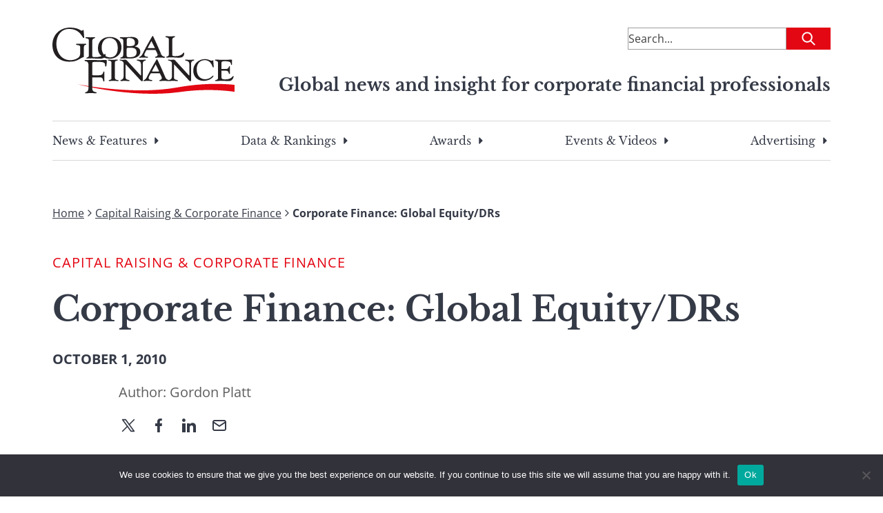

--- FILE ---
content_type: text/html; charset=utf-8
request_url: https://www.google.com/recaptcha/api2/aframe
body_size: 185
content:
<!DOCTYPE HTML><html><head><meta http-equiv="content-type" content="text/html; charset=UTF-8"></head><body><script nonce="fNDKKObvZs_xq2Gz-DS4bA">/** Anti-fraud and anti-abuse applications only. See google.com/recaptcha */ try{var clients={'sodar':'https://pagead2.googlesyndication.com/pagead/sodar?'};window.addEventListener("message",function(a){try{if(a.source===window.parent){var b=JSON.parse(a.data);var c=clients[b['id']];if(c){var d=document.createElement('img');d.src=c+b['params']+'&rc='+(localStorage.getItem("rc::a")?sessionStorage.getItem("rc::b"):"");window.document.body.appendChild(d);sessionStorage.setItem("rc::e",parseInt(sessionStorage.getItem("rc::e")||0)+1);localStorage.setItem("rc::h",'1764517886369');}}}catch(b){}});window.parent.postMessage("_grecaptcha_ready", "*");}catch(b){}</script></body></html>

--- FILE ---
content_type: image/svg+xml
request_url: https://gfmag.com/wp-content/themes/global-finance/src/images/icons/email.svg
body_size: 242
content:
<svg width="20" height="16" viewBox="0 0 20 16" fill="none" xmlns="http://www.w3.org/2000/svg">
<path fill-rule="evenodd" clip-rule="evenodd" d="M17.0001 0H3.00011C1.34965 0 0.0104762 1.3328 0.000166208 2.98083C-3.33708e-05 2.99179 -5.30421e-05 3.00273 0.000106274 3.01367V13C0.000106274 14.6569 1.34325 16 3.00011 16H17.0001C18.657 16 20.0001 14.6569 20.0001 13V3.01366C20.0003 3.00273 20.0002 2.99179 20 2.98085C19.9897 1.33281 18.6506 0 17.0001 0ZM17.888 2.53948C17.7214 2.21894 17.3863 2 17.0001 2H3.00011C2.61389 2 2.27881 2.21894 2.11222 2.53948L10.0001 7.797L17.888 2.53948ZM2.00011 4.86852V13C2.00011 13.5523 2.44782 14 3.00011 14H17.0001C17.5524 14 18.0001 13.5523 18.0001 13V4.86852L10.5548 9.83205C10.2562 10.0311 9.8773 10.0532 9.56086 9.8984L9.44541 9.83205L2.00011 4.86852Z" fill="#353A47"/>
</svg>


--- FILE ---
content_type: text/javascript
request_url: https://s44650.pcdn.co/wp-content/themes/global-finance/build/index.js?ver=1.0.0
body_size: 1781
content:
(()=>{var e={73:()=>{document.body.className=document.body.className.replace("no-js","js")},74:()=>{function e(){document.body.classList.add("ready")}"complete"!==document.readyState&&"loading"===document.readyState||document.documentElement.doScroll?document.addEventListener("DOMContentLoaded",e):e()},242:()=>{function e(){const e=document.querySelectorAll(".mobile-menu li.menu-item-has-children, .utility-navigation li.menu-item-has-children"),t=document.querySelector(".mobile-search-button");function n(){const e=document.querySelector(".mobile-search-container"),t=e.querySelector(".search-field");var n;e&&(e.classList.contains("is-visible")?(e.classList.remove("is-visible"),o("close")):(e.classList.add("is-visible"),o("open"),(n=t)&&n.focus()))}function o(e){const t=document.querySelector(".mobile-search-button");t&&("open"===e?t.classList.add("is-active"):"close"===e&&t.classList.remove("is-active"))}function c(e){e.preventDefault();const t=e.target.parentNode.closest(".menu-item-has-children"),n=t.querySelector("ul.sub-menu");!function(e){r(e).forEach((e=>{e.classList.remove("is-visible"),e.querySelector(".parent-indicator")&&e.querySelector(".parent-indicator").setAttribute("aria-expanded",!1),e.querySelector(".sub-menu")&&e.querySelector(".sub-menu").classList.remove("is-visible","animated","slideInLeft")}))}(t),function(e,t){e.classList.contains("is-visible")?function(e,t){e.classList.remove("is-visible"),e.querySelector(".parent-indicator").setAttribute("aria-expanded",!1),t.classList.remove("is-visible","animated","slideInLeft")}(e,t):(e.classList.add("is-visible"),e.querySelector(".parent-indicator").setAttribute("aria-expanded",!0),t.classList.add("is-visible","animated","slideInLeft"))}(t,n)}e.forEach((e=>{e.querySelector("a").innerHTML+='<button tabindex="0" type="button" aria-expanded="false" class="parent-indicator caret-down" aria-label="Open submenu"><span class="down-arrow"></span></button>',document.querySelectorAll(".parent-indicator").forEach((e=>{e.addEventListener("click",c)})),t.addEventListener("click",n)})),function(){const e=document.querySelector(".site-header");if(!e)return;const t=document.querySelector(".off-canvas-container"),n=document.querySelector(".off-canvas-screen"),o=e.offsetHeight;t&&n&&(n.style.top=o+"px",t.style.top=o+"px")}();const r=function(e){const t=[];let n=e.parentNode.firstChild;for(;n;)1===n.nodeType&&n!==e&&t.push(n),n=n.nextSibling;return t}}"complete"!==document.readyState&&"loading"===document.readyState||document.documentElement.doScroll?document.addEventListener("DOMContentLoaded",e):e()},276:()=>{function e(){const e=document.querySelectorAll(".modal-trigger"),t=document.querySelectorAll(".modal .close"),n=document.body;function o(e){const t=e.target.getAttribute("data-target"),o=document.querySelector(t),c=o.querySelectorAll("a, input, button");n.classList.add("modal-open"),o.classList.add("modal-open"),o.setAttribute("aria-hidden",!1),0<c.length&&c[0].focus()}function c(e){const t=e.target.getAttribute("data-target"),o=document.querySelector(t),c=o.querySelector("iframe");if(n.classList.remove("modal-open"),o.classList.remove("modal-open"),o.setAttribute("aria-hidden",!0),c){const e=c.getAttribute("src");c.setAttribute("src",""),c.setAttribute("src",e)}}e.forEach((e=>{e.addEventListener("click",o)})),t.forEach((e=>{e.addEventListener("click",c)})),n.addEventListener("keydown",(function(e){if(!n.classList.contains("modal-open"))return;const t=document.querySelector(".modal.modal-open"),o=t.querySelector("iframe");if(27===e.keyCode&&(t.setAttribute("aria-hidden",!0),t.classList.remove("modal-open"),n.classList.remove("modal-open"),o)){const e=o.getAttribute("src");o.setAttribute("src",""),o.setAttribute("src",e)}})),n.addEventListener("click",(function(e){const t=e.target;if(n.classList.contains("modal-open")&&t.classList.contains("modal-open")){const e=t.querySelector("iframe");if(n.classList.remove("modal-open"),t.classList.remove("modal-open"),t.setAttribute("aria-hidden",!0),e){const t=e.getAttribute("src");e.setAttribute("src",""),e.setAttribute("src",t)}}}))}"complete"!==document.readyState&&"loading"===document.readyState||document.documentElement.doScroll?document.addEventListener("DOMContentLoaded",e):e()},531:()=>{!function(){const e=document.querySelectorAll(".main-navigation .menu-item-has-children");function t(e){o(e.target.parentNode,".menu-item-has-children").forEach((e=>{e.classList.add("focus")}))}function n(e){o(e.target.parentNode,".menu-item-has-children").forEach((e=>{e.classList.remove("focus")}))}document.addEventListener("DOMContentLoaded",(function(){e.forEach((e=>{e.querySelector("a").innerHTML+='<span tabindex="-1" class="caret-right" aria-hidden="true"></span>'}))})),document.addEventListener("DOMContentLoaded",(function(){e.forEach((e=>{e.addEventListener("focusin",t),e.addEventListener("focusout",n)}))}));const o=function(e,t){Element.prototype.matches||(Element.prototype.matches=Element.prototype.matchesSelector||Element.prototype.mozMatchesSelector||Element.prototype.msMatchesSelector||Element.prototype.oMatchesSelector||Element.prototype.webkitMatchesSelector||function(e){const t=(this.document||this.ownerDocument).querySelectorAll(e);let n=t.length;for(;0>=--n&&t.item(n)!==this;);return-1>n});const n=[];for(;e&&e!==document;e=e.parentNode)t?e.matches(t)&&n.push(e):n.push(e);return n}}()},651:()=>{function e(){const e=document.querySelector(".off-canvas-screen");if(!e)return;const t=document.querySelector(".off-canvas-container"),n=document.querySelector(".off-canvas-open");function o(){t.classList.remove("is-visible"),n.classList.remove("is-visible"),e.classList.remove("is-visible"),t.setAttribute("aria-hidden",!0),n.setAttribute("aria-expanded",!1)}n.addEventListener("click",(function(){"true"===n.getAttribute("aria-expanded")?o():(t.classList.add("is-visible"),n.classList.add("is-visible"),e.classList.add("is-visible"),t.setAttribute("aria-hidden",!1),n.setAttribute("aria-expanded",!0))})),e.addEventListener("click",o),document.body.addEventListener("keydown",(function(e){27===e.keyCode&&o()}))}"complete"!==document.readyState&&"loading"===document.readyState||document.documentElement.doScroll?document.addEventListener("DOMContentLoaded",e):e()},188:()=>{document.querySelectorAll("table").forEach((e=>{const t=e.querySelectorAll("th");0!==t.length&&e.querySelectorAll("tbody tr").forEach((e=>{e.querySelectorAll("td").forEach(((e,n)=>{t[n].textContent&&e.setAttribute("data-label",t[n].textContent)}))}))}))},869:()=>{!function(){function e(e){const t=e.target.parentNode,n=t.querySelector(".video-background");t.classList.toggle("video-toggled"),t.classList.contains("video-toggled")?n.pause():n.play()}document.querySelectorAll(".video-toggle").forEach((t=>{t.addEventListener("click",e)}))}()},199:()=>{document.addEventListener("DOMContentLoaded",(function(){!function(){if("undefined"==typeof accessibleAutocomplete)return;const e=document.querySelectorAll("[data-country]");if(!e.length)return;const t=[],n=[];for(let o=0;o<e.length;o++)t.push(e[o].dataset.country),n[e[o].dataset.country]={url:e[o].href};accessibleAutocomplete({autoselect:!0,element:document.getElementById("country-search-autocomplete-list"),id:"country-search-autocomplete",source:t,placeholder:"Search...",name:"s",onConfirm:e=>{e&&n[e]&&(window.location.href=n[e].url)}})}()}),!1)}},t={};function n(o){var c=t[o];if(void 0!==c)return c.exports;var r=t[o]={exports:{}};return e[o](r,r.exports,n),r.exports}(()=>{"use strict";n(73),n(74),n(242),n(276),n(531),n(651),n(188),n(869),n(199)})()})();

--- FILE ---
content_type: image/svg+xml
request_url: https://s44650.pcdn.co/wp-content/uploads/2023/04/gmf-logo.svg
body_size: 7054
content:
<svg width="264" height="96" viewBox="0 0 264 96" fill="none" xmlns="http://www.w3.org/2000/svg">
<g clip-path="url(#clip0_1738_198)">
<path d="M264 83.0367C258.08 82.4537 251.411 81.9905 244.087 81.7834C230.16 81.3911 213.96 82.0722 196.936 84.3172C192.654 84.8022 188.394 85.5759 184.052 86.2843C182.993 86.4641 181.933 86.6385 180.868 86.8183L178.498 87.1779C176.919 87.4231 175.33 87.6738 173.73 87.919C172.124 88.1587 170.546 88.4421 168.918 88.6709C167.252 88.8453 165.581 89.0197 163.91 89.194C160.545 89.521 157.252 90.0005 153.762 90.1422C140.075 91.2374 125.766 91.2429 112.215 90.7252C98.6484 90.2021 85.7917 89.1232 74.6936 87.8645C63.601 86.5785 54.2834 85.1727 47.6803 84.0829C44.3596 83.5435 41.7817 83.0694 39.9138 82.7479C39.0345 82.5899 38.3244 82.4591 37.7947 82.3665C37.2976 82.2793 37.172 82.2684 37.03 82.2575C37.03 82.2575 37.1447 82.2902 37.3686 82.361C37.4287 82.3774 37.4943 82.3937 37.5653 82.4155C37.6745 82.4428 37.7947 82.4755 37.9257 82.5081C38.1824 82.5735 38.4828 82.6498 38.8215 82.737C39.4823 82.9114 40.3562 83.1239 41.4321 83.3745C42.4971 83.6252 43.6823 83.9249 45.1024 84.23C50.6678 85.5105 58.8985 87.2106 68.8824 88.9434C88.8338 92.4689 116.044 95.7655 142.773 95.9726C144.455 96.0325 146.116 96.0053 147.765 95.9617C149.42 95.9344 151.069 95.9017 152.719 95.8745C154.374 95.8472 156.023 95.82 157.673 95.7927C159.289 95.6947 160.9 95.5966 162.506 95.504C164.117 95.4059 165.723 95.3132 167.318 95.2152C168.907 95.1062 170.535 95.0735 172.053 94.861C175.15 94.5286 178.203 94.1962 181.212 93.8693C181.982 93.7821 182.758 93.7003 183.528 93.6186C184.473 93.4933 185.418 93.3734 186.357 93.2535C188.236 93.0138 190.093 92.7795 191.933 92.5397C193.763 92.2891 195.593 92.0983 197.401 91.9512C199.214 91.7877 200.994 91.6297 202.758 91.4717C209.815 90.9105 216.505 90.6217 222.694 90.5508C235.059 90.3983 245.348 91.1012 252.525 91.7714C256.119 92.131 258.932 92.4362 260.854 92.7141C262.771 92.9647 263.792 93.101 263.792 93.101C263.792 93.101 263.874 93.0737 264.011 93.0356V83.0421L264 83.0367Z" fill="#E30613"/>
<path d="M49.0948 24.1825C49.0948 23.2943 47.7949 23.5667 47.2433 23.5667H35.8121C35.1949 23.5667 34.2337 23.4305 34.2337 24.3187C34.2337 26.0297 40.1923 24.5911 40.1923 27.8006V38.3879C40.1923 44.1965 32.1855 47.2698 25.9483 47.2698C12.7366 47.2698 5.75112 35.7288 5.75112 23.6321C5.75112 12.3636 11.9119 1.98335 24.2388 1.98335C40.3944 1.98335 43.4748 15.1699 45.2607 15.1699C45.9434 15.1699 46.009 14.4887 46.009 13.9438L45.3263 4.99118C45.2607 4.44629 45.5338 3.42188 44.5726 3.42188C43.8189 3.42188 43.5458 4.65335 42.7921 4.65335C40.875 4.65335 37.4506 0.00537328 25.6042 0.00537328C11.0926 -7.56928e-05 0 10.1786 0 24.9344C0 39.6902 9.37766 49.4603 24.5119 49.4603C36.7023 49.4603 38.5484 44.8123 45.6048 42.5619V28.6288C45.6048 24.0517 49.0948 25.621 49.0948 24.1879" fill="#231F20"/>
<path d="M107.627 31.0103C107.627 29.3048 107.906 29.2448 113.657 29.2448C120.091 29.2448 122.002 31.7023 122.002 35.9416C122.002 39.903 119.949 42.9762 112.417 42.9762C108.168 42.9762 107.622 42.2951 107.622 40.6495V31.0157L107.627 31.0103ZM107.627 19.611C107.627 15.5788 108.113 15.0938 111.325 15.0938C116.191 15.0938 119.61 17.0773 119.61 22.0631C119.61 26.5094 116.251 26.9181 111.123 26.9181C107.906 26.9181 107.627 26.5094 107.627 24.7276V19.6056V19.611ZM102.63 18.652V39.4834C102.63 44.2077 98.4518 42.2188 98.4518 44.2077C98.4518 44.7526 98.7904 44.8834 99.4841 44.8834C100.991 44.8834 103.111 44.6055 105.918 44.6055C107.977 44.6055 110.091 44.8834 112.15 44.8834C122.691 44.8834 127.415 40.4425 127.415 35.1842C127.415 30.6071 124.067 28.215 119.337 27.2559V27.1197C121.325 26.5694 124.613 25.4142 124.613 20.6191C124.613 15.824 120.44 13.5845 114.82 13.5845C112.57 13.5845 110.784 13.7152 109.206 13.8624C107.36 13.9986 105.71 14.1294 103.586 14.1294C102.772 14.1294 102.149 14.0694 101.461 13.9986C100.784 13.9387 100.03 13.8624 98.998 13.8624C98.2443 13.8624 97.6981 14.1294 97.6981 14.6852C97.6981 16.3907 102.63 14.9522 102.63 18.6411" fill="#231F20"/>
<path d="M90.6088 73.0654V50.5175C90.6088 47.2372 94.716 48.8065 94.716 47.0356C94.716 46.6978 94.4375 46.4907 94.0333 46.4907C91.9797 46.4907 89.5821 46.7632 87.3919 46.7632C85.2018 46.7632 83.1482 46.4907 81.2967 46.4907C80.543 46.4907 80.3409 46.7632 80.3409 47.101C80.3409 48.3325 85.6169 47.3081 85.6169 50.9262V73.4686C85.6169 76.7434 81.5753 75.1741 81.5753 76.9505C81.5753 77.2883 81.8484 77.4954 82.258 77.4954C84.3116 77.4954 86.7092 77.2229 88.8994 77.2229C91.0895 77.2229 93.1431 77.4954 94.9946 77.4954C95.7483 77.4954 95.9558 77.2229 95.9558 76.8796C95.9558 75.6536 90.6143 76.6726 90.6143 73.0545" fill="#231F20"/>
<path d="M154.062 63.6383H144.86C144.586 63.6383 144.379 63.5021 144.379 63.2242C144.379 62.9463 144.723 62.4668 145.002 61.9165L148.808 54.8764C149.223 54.1135 149.289 53.5632 149.638 53.5632C149.846 53.5632 149.983 54.0481 150.605 55.2905L153.926 61.9165C154.204 62.4668 154.548 62.9518 154.548 63.2242C154.548 63.4967 154.341 63.6383 154.062 63.6383ZM205.511 47.1715C205.511 46.8283 205.304 46.4904 204.757 46.4904C203.387 46.4904 201.612 46.7683 199.077 46.7683C197.16 46.7683 194.899 46.4959 193.326 46.4959C192.846 46.4959 192.299 46.6975 192.299 47.1062C192.299 48.8117 198.46 47.1062 198.46 53.051V69.1745L197.985 69.4469L177.853 47.5203C177.236 46.8337 176.553 46.4959 175.592 46.4959C174.358 46.4959 173.402 46.7738 171.96 46.7738C170.251 46.7738 169.289 46.5013 168.47 46.5013C167.717 46.5013 167.372 46.7029 167.372 46.9754C167.372 48.6155 173.326 47.0408 173.326 52.5061V69.7194C173.326 75.7078 170.043 75.37 168.956 76.2037C167.809 75.6969 165.084 75.4354 163.953 72.749C163.866 72.5365 163.773 72.3186 163.675 72.0951C163.304 71.2179 162.899 70.2752 162.473 69.2835C159.398 62.129 155.16 52.5279 152.331 46.9318C152.058 46.3814 151.987 45.8965 151.501 45.8965C151.151 45.8965 150.878 46.3814 150.327 47.3459C148.737 50.1031 143.412 58.7397 136.836 71.8499C134.553 76.4053 131.784 76.0565 131.784 77.0265C131.784 77.4406 131.992 77.506 132.407 77.506C133.445 77.506 136.072 77.2335 138.011 77.2335C140.436 77.2335 142.369 77.506 143.822 77.506C144.515 77.506 144.789 77.2335 144.789 76.8194C144.789 76.1982 144.237 76.062 143.057 75.9912C140.845 75.7841 139.392 74.8905 139.392 73.1631C139.392 72.4766 139.736 71.4413 141.67 67.7796C142.222 66.7497 142.708 66.2647 143.472 66.2647H154.68C155.646 66.2647 155.925 66.7497 156.476 67.8504C157.083 69.0601 157.514 69.9591 157.831 70.6621C158.404 71.9644 158.552 72.5801 158.552 73.1631C158.552 73.3484 158.541 73.5119 158.514 73.6699C158.148 76.2473 154.953 75.5879 154.953 76.8194C154.953 77.2989 155.16 77.506 155.717 77.506C157.858 77.506 160.283 77.2281 162.566 77.2281C164.434 77.2281 166.51 77.506 167.826 77.506C168.301 77.506 168.656 77.4569 168.929 77.3698C169.093 77.4515 169.311 77.5005 169.557 77.5005C171.201 77.5005 173.047 77.2281 174.899 77.2281C176.75 77.2281 178.804 77.5005 180.721 77.5005C181.474 77.5005 181.95 77.4297 181.95 77.021C181.95 74.9722 176.133 77.021 176.133 72.1006V53.5904L176.543 53.525L197.635 76.2745C198.799 77.506 199.279 77.7784 199.826 77.7784C200.716 77.7784 200.989 77.4351 200.989 76.6178V52.5006C200.989 47.1715 205.506 48.5338 205.506 47.1715" fill="#231F20"/>
<path d="M232.825 47.2642C232.617 47.2642 231.798 48.0816 230.7 48.0816C230.083 48.0816 228.718 47.4713 227.003 46.8501C225.288 46.3052 223.305 45.6895 221.323 45.6895C212.081 45.6895 204.135 52.5879 204.135 62.287C204.135 71.1688 209.957 77.2499 219.269 77.2499C228.581 77.2499 233.371 71.3105 233.371 70.3461C233.371 69.8666 233.032 69.6595 232.754 69.6595C232.208 69.6595 231.935 70.0736 231.59 70.4823C230.22 72.0516 226.457 74.9232 221.252 74.9232C216.047 74.9232 209.127 71.5121 209.127 60.3744C209.127 53.1981 213.234 47.1934 220.836 47.1934C226.724 47.1934 230.285 51.5634 231.793 55.7973C232.339 57.3666 232.546 57.7807 233.092 57.7807C233.573 57.7807 233.846 57.5028 233.846 56.9579C233.846 56.0044 233.3 51.6288 233.3 48.4902C233.3 47.4658 233.158 47.2588 232.819 47.2588" fill="#231F20"/>
<path d="M262.17 70.1283C261.28 70.1283 259.773 75.1849 250.461 75.1849C246.697 75.1849 245.119 74.5038 245.119 72.455V62.5488H251.558C256.283 62.5488 255.119 67.2621 256.419 67.2621C257.031 67.2621 257.309 66.9897 257.309 66.2377C257.309 64.4614 257.173 62.5488 257.173 60.4291C257.173 58.996 257.38 57.6283 257.38 56.811C257.38 56.4023 257.107 56.059 256.627 56.059C255.119 56.059 256.354 60.0204 251.427 60.0204H245.124V50.8008C245.124 48.8174 246.976 48.8174 250.532 48.8174C255.736 48.8174 258.271 49.7764 258.68 52.2339C258.817 53.0512 259.024 54.2173 259.571 54.2173C260.051 54.2173 260.324 53.9448 260.324 53.1275C260.324 49.0953 260.39 48 260.39 47.1827C260.39 46.9102 260.117 46.4961 259.707 46.4961C258.888 46.4961 252.858 46.774 248.068 46.774C243.819 46.774 239.439 46.4961 236.632 46.4961C235.949 46.4961 235.534 46.7032 235.534 47.1827C235.534 48.6157 240.122 47.5259 240.122 51.4874V72.5967C240.122 76.9014 235.741 75.3974 235.741 76.9014C235.741 77.3155 236.359 77.5171 237.041 77.5171C239.368 77.5171 242.929 77.2446 246.146 77.2446C249.363 77.2446 252.033 77.5171 254.568 77.5171C257.583 77.5171 258.609 77.2447 259.838 76.2202C261.826 74.5801 262.645 71.7085 262.645 70.8857C262.645 70.477 262.509 70.1392 262.165 70.1392" fill="#231F20"/>
<path d="M135.444 47.1718C135.444 46.8286 135.236 46.4907 134.69 46.4907C133.319 46.4907 131.538 46.7686 129.01 46.7686C127.087 46.7686 124.832 46.4962 123.253 46.4962C122.778 46.4962 122.226 46.6978 122.226 47.1065C122.226 48.812 128.387 47.1065 128.387 53.0513V69.1748L127.906 69.4472L107.775 47.5206C107.158 46.834 106.475 46.4962 105.514 46.4962C104.285 46.4962 103.324 46.7741 101.887 46.7741C100.178 46.7741 99.2164 46.5016 98.3971 46.5016C97.6434 46.5016 97.2993 46.7032 97.2993 46.9757C97.2993 48.6158 103.258 47.0411 103.258 52.5064V69.7197C103.258 76.896 98.5337 74.9779 98.5337 76.896C98.5337 77.3047 98.9433 77.5117 99.4949 77.5117C101.139 77.5117 102.985 77.2393 104.836 77.2393C106.688 77.2393 108.736 77.5117 110.653 77.5117C111.407 77.5117 111.887 77.4409 111.887 77.0322C111.887 74.9834 106.065 77.0322 106.065 72.1118V53.6016L106.48 53.5362L127.568 76.2857C128.737 77.5172 129.212 77.7896 129.763 77.7896C130.654 77.7896 130.927 77.4463 130.927 76.629V52.5118C130.927 47.1827 135.449 48.545 135.449 47.1827" fill="#231F20"/>
<path d="M78.0743 46.943C75.9497 46.943 69.647 47.2208 68.2816 47.2208C65.4033 47.2208 61.8423 46.9484 48.8982 46.9484C46.9156 46.9484 46.5005 47.2154 46.5005 47.7657C46.5005 48.5831 48.0079 48.7193 48.5541 48.8555C52.2516 49.4004 52.2516 52.6807 52.2516 55.7539V87.249C52.2516 94.834 47.2542 92.8506 47.2542 94.7631C47.2542 94.8994 47.3907 95.3734 47.9369 95.3734C49.1712 95.3734 51.5634 95.0356 55.0589 95.0356C61.4217 95.0356 62.1099 95.3734 62.5851 95.3734C63.0602 95.3734 64.0925 95.3734 64.0925 94.4199C64.0925 92.8505 57.6532 94.6269 57.6532 88.1372V74.3404C57.6532 73.316 57.3146 72.1553 58.8875 72.1553H69.0244C74.7755 72.1553 72.4488 78.1656 74.5679 78.1656C75.0486 78.1656 75.3216 77.8877 75.3216 77.2774C75.3216 75.4356 75.1851 73.6593 75.1851 71.8829C75.1851 69.6924 75.3216 67.3712 75.3216 64.9845C75.3216 64.4396 75.1141 63.6822 74.5679 63.6822C72.924 63.6822 74.7755 69.1475 67.6535 69.1475H60.2584C57.5221 69.1475 57.6532 69.1475 57.6532 66.8208V54.1138C57.6532 49.5367 57.5166 49.8091 64.0925 49.8091C66.8288 49.8091 73.9508 49.4004 75.7313 51.7271C76.8236 53.2965 75.7313 56.5713 77.3752 56.5713C77.7848 56.5713 78.7461 56.0264 78.7461 48.4414C78.7461 47.6241 78.6096 46.9375 78.0634 46.9375" fill="#231F20"/>
<path d="M71.3729 29.103C71.3729 20.4282 75.8952 15.0991 82.8096 15.0991C89.7241 15.0991 94.7269 20.2212 94.7269 29.6479C94.7269 39.0746 89.7951 43.2431 83.6999 43.2431C81.111 43.2431 78.7625 42.5293 76.8236 41.1888C77.0148 40.6058 77.1295 39.9464 77.1295 39.1781C77.1295 38.497 76.7909 38.1537 76.4468 38.1537C76.1409 38.1537 75.6057 38.6332 74.71 39.2817C72.6236 36.8623 71.3729 33.4131 71.3729 29.103ZM52.8251 18.581V40.3061C52.8251 43.7226 49.062 43.036 49.062 44.3383C49.062 44.8178 49.4717 44.8832 50.4275 44.8832C51.1102 44.8832 51.9349 44.8178 53.0982 44.747C54.196 44.6816 55.6324 44.6108 57.2764 44.6108C58.5763 44.6108 60.2857 44.747 62.0007 44.8832C63.6447 45.0194 65.3542 45.0903 66.6595 45.0903C68.5165 45.0903 72.4925 45.33 74.9776 43.6245C77.3971 44.6217 80.2044 45.1557 83.2902 45.1557C91.9852 45.1557 100.134 38.873 100.134 28.6943C100.134 20.292 94.1753 13.5952 83.0882 13.5952C72.7438 13.5952 65.9659 20.1558 65.9659 29.9912C65.9659 34.8571 67.8665 38.715 71.0725 41.3196C69.0244 42.1587 66.2717 42.8344 62.5523 42.8344C58.6473 42.8344 57.828 42.4911 57.828 40.851V18.9897C57.828 15.3007 61.9352 15.7803 61.9352 14.5488C61.9352 14.1401 61.5255 13.8677 61.1815 13.8677C59.9471 13.8677 58.0956 14.1401 55.1573 14.1401C52.2189 14.1401 50.4329 13.8677 48.7234 13.8677C48.2428 13.8677 47.9042 14.1401 47.9042 14.685C47.9042 16.1889 52.836 14.9629 52.836 18.581" fill="#231F20"/>
<path d="M168.76 17.1586V35.8431C169.437 36.0338 170.076 36.279 170.715 36.5242C170.076 36.279 169.437 36.0393 168.765 35.8486V38.9817C168.683 42.2838 164.997 41.6354 164.997 42.9159C164.997 43.3954 165.406 43.4662 166.367 43.4662C167.05 43.4662 167.869 43.3954 169.033 43.33C170.125 43.2646 171.567 43.1938 173.211 43.1938C173.937 43.1938 174.789 43.2374 175.701 43.2973C176.422 43.3464 177.176 43.4117 177.935 43.4662C178.634 43.5207 179.339 43.5643 180.022 43.6025C180.95 43.6461 181.84 43.6679 182.594 43.6679C185.401 43.6679 191.016 43.7332 191.016 37.249C191.016 36.5678 190.672 36.2246 190.333 36.2246C189.372 36.2246 188.274 41.4174 178.487 41.4174H178.219C174.555 41.4011 173.763 41.036 173.763 39.434V37.9301V17.5673C173.763 13.8892 177.875 14.3578 177.875 13.1264C177.875 12.7231 177.466 12.4507 177.121 12.4507C175.887 12.4507 174.041 12.7231 171.092 12.7231C168.143 12.7231 166.373 12.4507 164.653 12.4507C164.177 12.4507 163.839 12.7231 163.839 13.2735C163.839 14.7774 168.765 13.5405 168.765 17.1586" fill="#231F20"/>
<path d="M148.819 43.025C148.819 43.5045 149.027 43.7171 149.578 43.7171C151.719 43.7171 154.144 43.4392 156.427 43.4392C158.295 43.4392 160.371 43.7171 161.687 43.7171C162.79 43.7171 163.347 43.5046 163.347 42.9542C163.347 41.8481 159.267 42.4039 157.815 38.9492C157.727 38.7367 157.634 38.5187 157.541 38.3008C155.652 38.6332 153.937 39.1672 152.386 39.8701C152.02 42.4474 148.825 41.7881 148.825 43.025" fill="#231F20"/>
<path d="M138.863 28.1111L142.664 21.0764C143.074 20.3136 143.145 19.7632 143.489 19.7632C143.696 19.7632 143.838 20.2427 144.455 21.4906L147.787 28.1111C148.066 28.6668 148.41 29.1518 148.41 29.4297C148.41 29.7076 148.202 29.8384 147.923 29.8384H138.721C138.437 29.8384 138.235 29.7076 138.235 29.4297C138.235 29.1518 138.584 28.6723 138.863 28.1111ZM125.651 43.2265C125.651 43.6515 125.858 43.7115 126.268 43.7115C127.306 43.7115 129.938 43.4445 131.872 43.4445C134.291 43.4445 136.23 43.7115 137.683 43.7115C138.371 43.7115 138.65 43.4445 138.65 43.0249C138.65 42.4037 138.093 42.2729 136.918 42.1966C134.701 41.995 133.248 41.0905 133.248 39.3686C133.248 38.6712 133.598 37.6413 135.526 33.9796C136.083 32.9443 136.569 32.4593 137.333 32.4593H148.546C149.502 32.4593 149.78 32.9443 150.338 34.0504C150.944 35.2547 151.375 36.1646 151.687 36.8621C152.184 36.6605 152.708 36.497 153.221 36.3281C152.702 36.497 152.184 36.6659 151.687 36.8676C152.26 38.1699 152.408 38.7856 152.408 39.3686C152.408 39.5484 152.391 39.7174 152.369 39.8754C153.92 39.1725 155.635 38.6385 157.525 38.3006C157.148 37.4233 156.744 36.4752 156.318 35.4835C156.007 35.5435 155.712 35.6361 155.411 35.7069C155.712 35.6361 156.007 35.5435 156.313 35.4835C153.243 28.329 149.005 18.7225 146.17 13.1427C145.892 12.5869 145.821 12.1074 145.346 12.1074C144.996 12.1074 144.718 12.5869 144.16 13.5514C142.571 16.3086 137.241 24.9452 130.681 38.0609C128.393 42.6108 125.629 42.2729 125.629 43.232" fill="#231F20"/>
</g>
<defs>
<clipPath id="clip0_1738_198">
<rect width="264" height="96" fill="white"/>
</clipPath>
</defs>
</svg>


--- FILE ---
content_type: text/javascript
request_url: https://s44650.pcdn.co/wp-content/themes/global-finance/src/js/templates/related-content.js?ver=1.0.0
body_size: 541
content:
( function ( $ ) {
	/**
	 * initializeBlock
	 *
	 * Adds custom JavaScript to the block HTML.
	 *
	 * @since 1.0.0
	 * @param {Object} $block The block jQuery element.
	 */
	const initializeBlock = function ( $block ) {
		const $slider = $block.find( '.slides:not(.slick-initialized)' );

		if ( 0 === $slider.length ) {
			return;
		}

		$slider.slick( {
			infinite: false,
			speed: 300,
			slidesToShow: 4,
			slidesToScroll: 1,
			variableWidth: true,
			arrows: true,
			prevArrow: '',
			nextArrow:
				'<button class="gf-slick-next"><svg xmlns="http://www.w3.org/2000/svg" fill="none" viewBox="0 0 34 38"><path fill="#E30613" d="M0 0h34v38H0z"/><path fill="#fff" fill-rule="evenodd" d="M11.748 8.38c.511-.57 1.315-.614 1.87-.131l.134.131 8.5 9.5c.51.571.55 1.47.118 2.09l-.118.15-8.5 9.5c-.553.618-1.45.618-2.004 0-.51-.571-.55-1.47-.117-2.09l.117-.15L19.246 19l-7.498-8.38c-.51-.571-.55-1.47-.117-2.09l.117-.15Z" clip-rule="evenodd"/></svg></button>',
			responsive: [
				{
					breakpoint: 900,
					settings: {
						slidesToShow: 2,
						slidesToScroll: 1,
						infinite: true,
					},
				},
				{
					breakpoint: 600,
					settings: {
						slidesToShow: 1,
						slidesToScroll: 1,
						infinite: true,
					},
				},
			],
		} );
	};

	// Initialize each block on page load (front end).
	$( document ).ready( function () {
		$( '.global-finance-related-content' ).each( function () {
			initializeBlock( $( this ) );
		} );
	} );
} )( jQuery );


--- FILE ---
content_type: image/svg+xml
request_url: https://s44650.pcdn.co/wp-content/themes/global-finance/build/images/icons/arrow-chevron-right.svg
body_size: 120
content:
<svg width="16" height="16" viewBox="0 0 16 16" fill="none" xmlns="http://www.w3.org/2000/svg">
<path fill-rule="evenodd" clip-rule="evenodd" d="M5.52876 3.52851C5.76908 3.28819 6.14723 3.26971 6.40876 3.47306L6.47157 3.52851L10.4716 7.52851C10.7119 7.76884 10.7304 8.14699 10.527 8.40852L10.4716 8.47132L6.47157 12.4713C6.21122 12.7317 5.78911 12.7317 5.52876 12.4713C5.28844 12.231 5.26995 11.8528 5.4733 11.5913L5.52876 11.5285L9.05683 7.99992L5.52876 4.47132C5.28844 4.231 5.26995 3.85285 5.4733 3.59132L5.52876 3.52851Z" fill="#353A47"/>
</svg>
